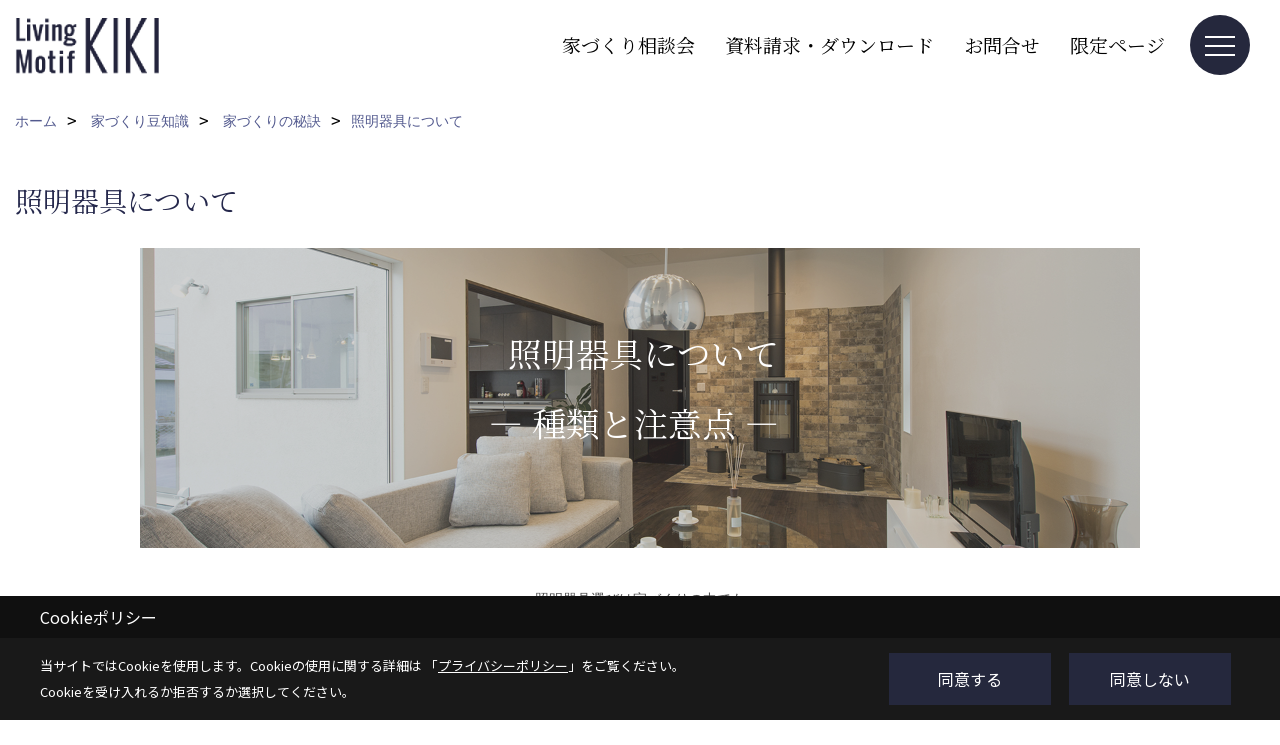

--- FILE ---
content_type: text/html; charset=UTF-8
request_url: https://www.living-motif-kiki.jp/co_navi/4b549768fd18b821983a6ed8492305cd-225.html
body_size: 14603
content:
<!DOCTYPE html>
<html lang="ja">
<head prefix="og: http://ogp.me/ns# fb: http://ogp.me/ns/fb# article: http://ogp.me/ns/article#">
<script>if(self != top){window['ga-disable-G-8ZBSXSKSDN'] = true;top.location=self.location;}</script>


<script>(function(w,d,s,l,i){w[l]=w[l]||[];w[l].push({'gtm.start':
new Date().getTime(),event:'gtm.js'});var f=d.getElementsByTagName(s)[0],
j=d.createElement(s),dl=l!='dataLayer'?'&l='+l:'';j.async=true;j.src=
'https://www.googletagmanager.com/gtm.js?id='+i+dl;f.parentNode.insertBefore(j,f);
})(window,document,'script','dataLayer','GTM-MPF7QPK');</script>

<!-- KASIKA TRACKING CODE -->
<script type="text/javascript" src="//panda.kasika.io/tag-manager/?pid=40F2D173B46B4D77CB49985570ADCEA5"></script>
<!-- KASIKA TRACKING CODE -->
<script src="https://www.pushcode.jp/dist/js/pushcode.js"></script>
<script>
if (PushCode.isSupport()) {
PushCode.init({ domainToken: '280576e049cfb1d9cd9fbaf0ae75394962e8e6f457a024e570d77c3ea8e66e62', userid: '' });
PushCode.requestPermission();
}
</script>
<meta http-equiv="Content-Type" content="text/html; charset=utf-8">
<base href="https://www.living-motif-kiki.jp/">
<title>照明器具について 三重で注文住宅を建てる亀山市の工務店  リビングモチーフキキ公式HP</title>

<meta name="viewport" content="width=device-width,initial-scale=1">
<meta http-equiv="X-UA-Compatible" content="IE=edge">
<meta http-equiv="Expires" content="14400">
<meta name="format-detection" content="telephone=no">
<meta name="keywords" content="照明器具,三重,注文住宅,亀山市,工務店,リビングモチーフキキ,LivingMotifKIKI">
<meta name="description" content="三重で注文住宅を建てるリビングモチーフキキです。昭和14年創業の地域密着工務店です。材木屋としてルーツから、地域の気候や環境に適した心地良い木造の住まい設計と多数のプラン実績からお客様のご要望に沿ったデザインのご提案を得意としています。LINEやHPのチャットで家づくりに関するご質問も受付中!安心のオンライン個別相談も可能です!新築・リフォームは、ぜひ当社にお任せください。">

<meta name="SKYPE_TOOLBAR" content="SKYPE_TOOLBAR_PARSER_COMPATIBLE">
<meta name="apple-mobile-web-app-title" content="株式会社Living Motif KIKI">
<meta property="og:type" content="article" />
<meta property="og:url" content="https://www.living-motif-kiki.jp/co_navi/4b549768fd18b821983a6ed8492305cd-225.html" />
<meta property="og:title" content="照明器具について 三重で注文住宅を建てる亀山市の工務店  リビングモチーフキキ公式HP" />
<meta property="og:description" content="三重で注文住宅を建てるリビングモチーフキキです。昭和14年創業の地域密着工務店です。材木屋としてルーツから、地域の気候や環境に適した心地良い木造の住まい設計と多数のプラン実績からお客様のご要望に沿ったデザインのご提案を得意としています。LINEやHPのチャットで家づくりに関するご質問も受付中!安心のオンライン個別相談も可能です!新築・リフォームは、ぜひ当社にお任せください。" />
<meta property="og:image" content="https://www.living-motif-kiki.jp/assets/img/amp-default.png" />
<meta property="og:site_name" content="三重で注文住宅を建てる亀山市の工務店  リビングモチーフキキ公式HP" />
<meta property="og:locale" content="ja_JP" />
<meta name="twitter:card" content="summary" />



<link rel="canonical" href="https://www.living-motif-kiki.jp/co_navi/4b549768fd18b821983a6ed8492305cd-225.html">



<link rel="stylesheet" href="css/base.css?v=202601240735">
<link rel="stylesheet" href="assets/templates/css/site_design.css?v=202601240735">

<link rel="stylesheet" href="assets/css/swiper.min.css">
<link rel="stylesheet" href="css/as_co.css?202601240735">

<link rel="preconnect" href="https://fonts.googleapis.com">
<link rel="preconnect" href="https://fonts.gstatic.com" crossorigin>
<link href="https://fonts.googleapis.com/css2?family=Noto+Serif+JP&family=Noto+Sans+JP&display=swap" rel="stylesheet">

<link rel="icon" href="https://www.living-motif-kiki.jp/favicon.ico">
<link rel="apple-touch-icon" href="https://www.living-motif-kiki.jp/assets/img/apple-touch-icon.png">

<script src="assets/js/jquery-2.2.4.min.js"></script>
<script defer>document.addEventListener('DOMContentLoaded', function(){const imagesDom = document.querySelectorAll('.rte_area img, .lazy img');imagesDom.forEach(img => {const width = img.getAttribute('width');const height = img.getAttribute('height');if (width && height) {img.style.aspectRatio = `${width} / ${height}`;}img.dataset.layzr = img.src;img.src = 'assets/img/blank.gif';});
});</script>


<script type="application/ld+json">{"@context": "http://schema.org","@type": "Organization","name": "株式会社Living Motif KIKI","url": "https://www.living-motif-kiki.jp/","logo": "https://www.living-motif-kiki.jp/./assets/article_image_save/shh20240821143801.png","image": "","address": {"@type": "PostalAddress","postalCode": "519-0142","addressCountry": "JP","addressRegion": "三重県","addressLocality": "亀山市","streetAddress": "天神1丁目2-11-1"}}</script><script type="application/ld+json">{"@context": "http://schema.org","@type": "Article","headline": "照明器具について 三重で注文住宅を建てる亀山市の工務店  リビングモチーフキキ公式HP","url": "https://www.living-motif-kiki.jp/co_navi/4b549768fd18b821983a6ed8492305cd-225.html","description": "三重で注文住宅を建てるリビングモチーフキキです。昭和14年創業の地域密着工務店です。材木屋としてルーツから、地域の気候や環境に適した心地良い木造の住まい設計と多数のプラン実績からお客様のご要望に沿ったデザインのご提案を得意としています。LINEやHPのチャットで家づくりに関するご質問も受付中!安心のオンライン個別相談も可能です!新築・リフォームは、ぜひ当社にお任せください。","author": {"@type": "Organization","name": "株式会社Living Motif KIKI"}}</script>
</head>

<body id="page83" class="wide">
<noscript><iframe src="https://www.googletagmanager.com/ns.html?id=GTM-MPF7QPK" height="0" width="0" style="display:none;visibility:hidden"></iframe></noscript>
<a id="top" name="top"></a>

<header id="mainHeader" class="wbg">
<section id="header">

<a href="https://www.living-motif-kiki.jp/" id="logo"><img src="./assets/article_image_save/shh20240821143801.png" alt="株式会社Living Motif KIKI" width="400" height="160"></a>
<div id="headBtns">
<ul class="flx">
<li class="btn01"><a class="wf1" href="https://www.living-motif-kiki.jp/co_event/2135c7984371dd3a5957f5e1d46618bd.html" id="header_menu01">家づくり相談会</a></li>
<li class="btn02"><a class="wf1" href="siryo/index.html" id="header_menu02">資料請求・ダウンロード</a></li>
<li class="btn03"><a class="wf1" href="toiawase/index.html" id="header_menu03">お問合せ</a></li>
<li class="btn04"><a class="wf1" href="co_navi/a3d455d197e63db6a2e3fb3dfde80b08-290.html" id="header_menu04">限定ページ</a></li>

</ul>
</div>
<div id="spbtn" class="spbtn bg"><div class="menu-button"><span class="tbn wbg"></span><span class="mbn wbg"></span><span class="bbn wbg"></span></div></div>
</section>

<nav id="navi">
<div class="inner">
<div class="navi">
<div id="gn1"><div class="bbc smn wf1">実例が見たい</div><ul><li><a class="bc wf1" id="menuフォトギャラリー" href="co_photo.html">・フォトギャラリー</a></li><li><a class="bc wf1" id="menu開催予定のイベント" href="co_event.html">・開催予定のイベント</a></li><li><a class="bc wf1" id="menuお客様の声" href="co_visit.html">・お客様の声</a></li><li><a class="bc wf1" id="menu過去開催イベント" href="co_event_rp.html">・過去開催イベント</a></li></ul></div><div id="gn2"><div class="bbc smn wf1">初めての方へ</div><ul><li><a class="bc wf1" id="menuはじめまして" href="co_navi/da03e2716f0813f9f29fe794339da2a1-204.html">・はじめまして</a></li><li><a class="bc wf1" id="menu家づくりの進め方" href="co_navi/55903cbe02e809f920c92d64e9768e64-279.html">・家づくりの進め方</a></li><li><a class="bc wf1" id="menu大切なお金の話" href="co_navi/26464c1d540b6f134229e9a0cff3ff6c-152.html">・大切なお金の話</a></li><li><a class="bc wf1" id="menuライフスタイルのご提案" href="co_navi/c38c41e4d90b8e697539e86cce26c1e4-103.html">・ライフスタイルのご提案</a></li><li><a class="bc wf1" id="menuLINE公式アカウント" href="co_navi/51fa3cc4c1f6066506f7a77c5d8e205b-268.html">・LINE公式アカウント</a></li><li><a class="bc wf1" id="menu限定ページご招待" href="co_navi/a3d455d197e63db6a2e3fb3dfde80b08-290.html">・限定ページご招待</a></li></ul></div><div id="gn3"><div class="bbc smn wf1">KIKIの家づくり</div><ul><li><a class="bc wf1" id="menuKIKIの家づくり12の特徴" href="co_navi/341b4c5b33ab056ae73f9247f686e77b-214.html">・KIKIの家づくり12の特徴</a></li><li><a class="bc wf1" id="menu設計" href="co_navi/43f670f8dce66237628e4ccc88b7d5c4-208.html">・設計</a></li><li><a class="bc wf1" id="menu自然素材" href="co_navi/25a95e1d3396178b3f3c106ba1eece77-184.html">・自然素材</a></li><li><a class="bc wf1" id="menuオリジナル建材家具" href="co_navi/887e12f5f2811bdd9addee1c6117d505-188.html">・オリジナル建材家具</a></li><li><a class="bc wf1" id="menu高気密高断熱" href="co_navi/2229a8c096f2225d0eb35ea2f1447fe3-209.html">・高気密高断熱</a></li><li><a class="bc wf1" id="menu耐震" href="co_navi/fb93dba5725e4f2afd22e45b20262695-213.html">・耐震</a></li><li><a class="bc wf1" id="menu第三者チェック" href="co_navi/8a936286a6b14e7842c164f1565f8699-228.html">・第三者チェック</a></li><li><a class="bc wf1" id="menu不動産" href="co_navi/cf6797a9b3fe15ff0980b5d9364402d7-231.html">・不動産</a></li><li><a class="bc wf1" id="menu一貫性" href="co_navi/57a5f3e4bc5d50336dd75ae2ac552493-232.html">・一貫性</a></li><li><a class="bc wf1" id="menu現場キレイ" href="co_navi/8b626ad8e84ead53ad6daa381f3aae42-233.html">・現場キレイ</a></li></ul></div><div id="gn4"><div class="bbc smn wf1">当社の保証・アフターについて</div><ul><li><a class="bc wf1" id="menu保証・アフターサービス" href="co_navi/0ae3562f4790abb465a69570f05e597d-195.html">・保証・アフターサービス</a></li><li><a class="bc wf1" id="menu定期点検" href="co_navi/8462357049b94e0e6d86a112e46f8a24-99.html">・定期点検</a></li><li><a class="bc wf1" id="menu一斉アフターサービス" href="co_navi/dd183937d3a5c0b1cf3d4a9f93a992b5-101.html">・一斉アフターサービス</a></li><li><a class="bc wf1" id="menu定期点検予約フォーム" href="after/index.html">・定期点検予約フォーム</a></li></ul></div><div id="gn5"><div class="bbc smn wf1">家づくり豆知識</div><ul><li><a class="bc wf1" id="menu【Q＆A】よくあるご質問" href="co_navi/bf6745f1a1bfbd170264b376e6c3c49c-21.html">・【Q＆A】よくあるご質問</a></li><li><a class="bc wf1" id="menu家づくりの秘訣" href="co_navi/cdee9419d9b08e3124d0aa0179ff4ae9-225.html">・家づくりの秘訣</a></li><li><a class="bc wf1" id="menu補助金情報" href="co_navi/61c12a21c78ce89ac1ceebcb269bde2d-255.html">・補助金情報</a></li><li><a class="bc wf1" id="menu住宅ローン・融資の流れガイド" href="co_navi/2bab97079cd3d13af7d49299319ac07f-288.html">・住宅ローン・融資の流れガイド</a></li></ul></div><div id="gn6"><div class="bbc smn wf1">会社案内</div><ul><li><a class="bc wf1" id="menu会社概要・アクセス" href="co_navi/0c59f1ec251166c4ebf2247b556f2723-18.html">・会社概要・アクセス</a></li><li><a class="bc wf1" id="menu私たちの想い" href="co_navi/8a4c5040c94bce0ccb5ef185c325f23f-266.html">・私たちの想い</a></li><li><a class="bc wf1" id="menu家づくりの流れ" href="co_navi/272939d4a296f0a0b69dcd64be0c9432-275.html">・家づくりの流れ</a></li><li><a class="bc wf1" id="menu着工～完成までの流れ" href="co_navi/68798962cb75e8ffc7f102828ed8fa6b-276.html">・着工～完成までの流れ</a></li><li><a class="bc wf1" id="menuスタッフ紹介" href="co_staff.html">・スタッフ紹介</a></li><li><a class="bc wf1" id="menuブログ" href="co_diary.html">・ブログ</a></li><li><a class="bc wf1" id="menuプライバシーポリシー" href="co_navi/c68c0326001d35fcd51a4fbce5029e2d-106.html">・プライバシーポリシー</a></li><li><a class="bc wf1" id="menu採用情報" href="co_navi/42066641d5c90dda5e8538b0cacbd5cf-281.html">・採用情報</a></li></ul></div><div id="gn7"><div class="bbc smn wf1">Line up</div><ul><li><a class="bc wf1" id="menuCASAVIVACE" href="co_navi/e079846c9dbba3c1383db38a2bb88568-14.html">・CASAVIVACE</a></li><li><a class="bc wf1" id="menu人気の「平屋」の住まい" href="co_navi/8abd6fabc74d814e0864512d456bc517-273.html">・人気の「平屋」の住まい</a></li><li><a class="bc wf1" id="menuリノベーション" href="https://www.living-motif-kiki.jp/lp3" target="_blank">・リノベーション</a></li></ul></div>
</div>

<div class="infoBox">
<div class="btn">
<ul>
<li class="btn01"><a class="wf1 wbc bg"  href="toiawase/index.html" id="btn_menu01" target="_blank">お問合せ</a></li>
<li class="btn02"><a class="wf1 wbc sbg" href="siryo/index.html" id="btn_menu02">資料請求</a></li>
<li class="btn03"><a class="wf1 wbc bg" href="co_event.html" id="btn_menu03">家づくり相談会</a></li>
</ul>
</div>
<div class="tel wf1 fwb">tel.<a href="tel:0120-090-035" id="menu_tel">0120-090-035</a></div>
<div class="info">[営業時間]　8:00～17:00<br>[定休日]　ＧＷ・夏季・年末年始</div>
<aside class="snsBox">
<ul class="flx">
<li><a href="https://www.instagram.com/living_motif_kiki/" target="_blank"><img src="./assets/article_image_save/IqF20240821105209r.png" alt="Instagram" width="30" height="30"></a></li><li><a href="https://www.youtube.com/channel/UC6xx9n07sk-m6X1tq-dusFA" target="_blank"><img src="./assets/article_image_save/ZLf20240821105217r.png" alt="YouTube" width="30" height="30"></a></li><li><a href="https://www.tiktok.com/@living_motif_kiki" target="_blank"><img src="./assets/article_image_save/Dxu20240821105224r.png" alt="TikTok" width="30" height="30"></a></li><li><a href="https://www.pinterest.jp/livingmotifkiki/" target="_blank"><img src="./assets/article_image_save/Dve20240821105230r.png" alt="Pinterest" width="30" height="30"></a></li><li><a href="https://line.me/R/ti/p/%40060ixqmf" target="_blank"><img src="./assets/article_image_save/OXH20240821105236r.png" alt="LINE" width="30" height="30"></a></li><li><a href="https://www.facebook.com/Living-Motif-KIKI-590544218025578/" target="_blank"><img src="./assets/article_image_save/nNV20240821105244r.png" alt="facebook" width="30" height="30"></a></li></ul>
</aside>

</div>
</div>
</nav>

</header>


<main id="wrapper">
<article>


<section id="contents" class="clf">

<div id="breadCrumbs" class="clearfix">
<ul itemscope itemtype="http://schema.org/BreadcrumbList">
<li itemprop="itemListElement" itemscope itemtype="http://schema.org/ListItem"><a href="https://www.living-motif-kiki.jp/" itemprop="item"><span itemprop="name">ホーム</span></a><meta itemprop="position" content="1" /></li>
<li itemprop="itemListElement" itemscope itemtype="http://schema.org/ListItem"><a href="https://www.living-motif-kiki.jp/co_navi/bf6745f1a1bfbd170264b376e6c3c49c-21.html" itemprop="item"><span itemprop="name">家づくり豆知識</span></a><meta itemprop="position" content="2" /></li>
<li itemprop="itemListElement" itemscope itemtype="http://schema.org/ListItem"><a href="https://www.living-motif-kiki.jp/co_navi/cdee9419d9b08e3124d0aa0179ff4ae9-225.html" itemprop="item"><span itemprop="name">家づくりの秘訣</span></a><meta itemprop="position" content="3" /></li><li itemprop="itemListElement" itemscope itemtype="http://schema.org/ListItem">
<a href="/co_navi/4b549768fd18b821983a6ed8492305cd-225.html" itemprop="item"><span itemprop="name">照明器具について</span></a>
<meta itemprop="position" content="4" />
</li>
</ul>
</div>

<h1 id="title" class="wf1 tbc">照明器具について</h1>

<div class="rte_area ws2">
<div style="background: url('assets/images/01navi/19_syoumeikigu/160123_19.jpg') no-repeat center center; background-size: cover;">
<div style="padding: 80px 15px; background: rgba(105,105,105,0.3);">
<div class="cent" style="text-align: center;">
<h4>&nbsp;<span style="font-size: 140%; color: #ffffff;">照明器具について</span></h4>
<h4><span style="color: #ffffff; font-size: 140%;">― 種類と注意点 ―</span>&nbsp;&nbsp;</h4>
</div>
</div>
</div>
<p>&nbsp;</p>
<p style="text-align: center;"><span style="font-size: 90%; color: rgb(74, 74, 74);">照明器具選びは家づくりの中でも</span></p>
<p style="text-align: center;"><span style="font-size: 90%; color: rgb(74, 74, 74);">大きなポイントになります。</span></p>
<p style="text-align: center;"><span style="font-size: 90%; color: rgb(74, 74, 74);">種類の豊富さゆえに、</span></p>
<p style="text-align: center;"><span style="font-size: 90%; color: rgb(74, 74, 74);"><strong>選んだものによってお部屋の印象も</strong></span></p>
<p style="text-align: center;"><span style="font-size: 90%; color: rgb(74, 74, 74);"><strong>まったく異なるものに。</strong></span></p>
<p style="text-align: center;">&nbsp;</p>
<p style="text-align: center;"><span style="font-size: 90%; color: rgb(74, 74, 74);"><strong>&rdquo;「実用性」も「デザイン面」も兼ね備えたい &rdquo;</strong></span></p>
<p style="text-align: center;"><span style="font-size: 90%; color: rgb(74, 74, 74);"><strong> </strong>もちろん皆さんそうだと思います。</span></p>
<p style="text-align: center;"><span style="font-size: 90%; color: rgb(74, 74, 74);">お客様の中でも特に悩みが多くなる部分です。</span></p>
<p>&nbsp;</p>
<h4 style="border-width: 0px 0px 0px 7px; border-color: #303960; border-style: solid; padding: 15px 10px; margin: 0px 0px 10px 0px; background: #F5F5F5;"><span style="font-size: 90%;">照明の色について</span></h4>
<p>&nbsp;</p>
<p style="text-align: center;"><span style="font-size: 90%; color: rgb(74, 74, 74);">代表的なものとして</span></p>
<p style="text-align: center;"><span style="font-size: 90%; color: rgb(74, 74, 74);">「電球色」「昼白色」「昼光色」</span></p>
<p style="text-align: center;"><span style="font-size: 90%; color: rgb(74, 74, 74);">の３種類があります。</span></p>
<div>&nbsp;</div>
<p><img style="display: block; margin-left: auto; margin-right: auto;" src="assets/images/01navi/19_syoumeikigu/syoumei.png" alt="" width="800" height="500"></p>
<p>&nbsp;</p>
<p style="text-align: center;"><span style="font-size: 90%; color: rgb(53, 152, 219);"><strong>電球色</strong></span></p>
<p style="text-align: center;"><span style="font-size: 90%; color: rgb(74, 74, 74);">オレンジ色の温かみのある色です。</span></p>
<p style="text-align: center;"><span style="font-size: 90%; color: rgb(74, 74, 74);">比較的明るさを抑えた落ち着きのある色、</span></p>
<p style="text-align: center;"><span style="font-size: 90%; color: rgb(74, 74, 74);"><strong>リラックスする空間向き</strong>です<strong>。</strong></span></p>
<div style="text-align: center;">&nbsp;</div>
<div style="border-radius: 1px; border: 4px dotted rgb(255, 182, 193); font-size: 100%; padding: 20px; text-align: center;"><strong>オススメ</strong>：<strong><span style="color: #bd2a2e;">リビング・ダイニング・和室・寝室・トイレ・お風呂 など</span></strong></div>
<p style="text-align: center;">&nbsp;</p>
<p style="text-align: center;"><span style="color: rgb(53, 152, 219); font-size: 90%;"><strong>昼白色</strong></span></p>
<p style="text-align: center;"><span style="font-size: 90%; color: rgb(74, 74, 74);">太陽の明るさに最も近く、<strong>自然な色</strong>です。</span></p>
<p style="text-align: center;"><span style="font-size: 90%; color: rgb(74, 74, 74);">自然な明るさの為、どんな部屋にもマッチ。</span></p>
<p style="text-align: center;"><span style="font-size: 90%; color: rgb(74, 74, 74);">お化粧などをする部屋は</span></p>
<p style="text-align: center;"><span style="font-size: 90%; color: rgb(74, 74, 74);">この昼白色が一番オススメです。</span></p>
<p style="text-align: center;">&nbsp;</p>
<div style="border-radius: 1px; border: 4px dotted rgb(255, 182, 193); font-size: 100%; padding: 20px; text-align: center;"><strong>オススメ</strong>：<span style="color: #bd2a2e; font-size: 100%;"><strong>どんな部屋でも〇、特に&rarr;キッチン、化粧室、洋室、洋服を見る部屋や子供部屋 など</strong></span><span style="font-size: 100%;">&nbsp;</span></div>
<p>&nbsp;</p>
<p style="text-align: center;"><span style="font-size: 90%; color: rgb(53, 152, 219);"><strong>&nbsp;昼光色</strong></span></p>
<p style="text-align: center;"><span style="font-size: 90%; color: rgb(74, 74, 74);">他の色に比べて</span></p>
<p style="text-align: center;"><span style="font-size: 90%; color: rgb(74, 74, 74);">少し<strong>青みがかった一番明るい色</strong>です。</span></p>
<p style="text-align: center;"><span style="font-size: 90%; color: rgb(74, 74, 74);">すっきりとした青みがかった光は</span></p>
<p style="text-align: center;"><span style="font-size: 90%; color: rgb(74, 74, 74);">細かい部分や文字がよく見えるため、</span></p>
<p style="text-align: center;"><span style="font-size: 90%; color: rgb(74, 74, 74);">作業スペースなどに向いています。</span></p>
<div style="text-align: center;">&nbsp;</div>
<div style="border-radius: 1px; border: 4px dotted rgb(255, 182, 193); font-size: 100%; padding: 20px; text-align: center;"><strong>オススメ</strong>：<span style="color: #bd2a2e;"><strong>オフィスや書斎、クローゼットなど</strong><span style="font-size: 100%;">&nbsp;</span></span></div>
<p>&nbsp;</p>
<p>&nbsp;</p>
<hr>
<p>&nbsp;</p>
<h4 style="border-width: 0px 0px 0px 7px; border-color: #303960; border-style: solid; padding: 15px 10px; margin: 0px 0px 10px 0px; background: #F5F5F5;"><span style="font-size: 90%;">照明器具の種類や特徴</span></h4>
<p>&nbsp;</p>
<p style="text-align: center;"><span style="font-size: 90%;">照明にはたくさんの種類がありますが、</span></p>
<p style="text-align: center;"><span style="font-size: 90%;"><strong><span style="background-color: #faebf0;">代表的なもの</span>をいくつかご紹介</strong>します。</span></p>
<p>&nbsp;<img style="display: block; margin-left: auto; margin-right: auto;" src="assets/images/01navi/19_syoumeikigu/syoumei_setumei4.png" width="528" height="400"></p>
<p>&nbsp;</p>
<h4 style="padding: 0.5em 1.5em; margin: 1em 0; background-color: #303960; color: #000000;"><span style="color: #ffffff;">ダウンライト</span></h4>
<p style="text-align: center;"><span style="font-size: 90%; color: rgb(74, 74, 74);">天井に埋め込んで取り付ける照明器具のうち、</span></p>
<p style="text-align: center;"><span style="font-size: 90%; color: rgb(74, 74, 74);">小型のもの。</span></p>
<p style="text-align: center;"><span style="font-size: 90%; color: rgb(74, 74, 74);">天井に埋め込んで設置するため、</span></p>
<p style="text-align: center;"><span style="font-size: 90%; color: rgb(74, 74, 74);">天井面をすっきり見せることができ、</span></p>
<p style="text-align: center;"><span style="font-size: 90%; color: rgb(74, 74, 74);">お部屋をおしゃれに演出できるため</span></p>
<p style="text-align: center;"><span style="font-size: 90%; color: rgb(74, 74, 74);">一般住宅でも人気の照明器具です。</span></p>
<p style="text-align: center;"><span style="font-size: 90%; color: rgb(74, 74, 74);"> また、ほこりがたまりづらく</span></p>
<p style="text-align: center;"><span style="font-size: 90%; color: rgb(74, 74, 74);">ほとんど掃除が必要ないのも特徴です。</span></p>
<p>&nbsp;<img style="display: block; margin-left: auto; margin-right: auto;" src="assets/images/01navi/19_syoumeikigu/syoumei013.png" alt="ダウンライト" width="400" height="400"></p>
<p>&nbsp;&nbsp;&nbsp;</p>
<h4 style="padding: 0.5em 1.5em; margin: 1em 0; background-color: #303960; color: #000000;"><span style="color: #ffffff;">ブラケットライト</span></h4>
<p style="text-align: center;"><span style="font-size: 90%; color: rgb(74, 74, 74);">壁面に取り付けられている壁付照明器具。</span></p>
<p style="text-align: center;"><span style="font-size: 90%; color: rgb(74, 74, 74);"> 用途としては壁付けの照明なので</span></p>
<p style="text-align: center;"><span style="font-size: 90%; color: rgb(74, 74, 74);">リビングや吹き抜けの補助照明が必要な空間や</span></p>
<p style="text-align: center;"><span style="font-size: 90%; color: rgb(74, 74, 74);">廊下、階段、玄関ドア付近、勝手口等</span></p>
<p style="text-align: center;"><span style="font-size: 90%; color: rgb(74, 74, 74);">用いられることが多い。</span></p>
<p style="text-align: center;"><span style="font-size: 90%; color: rgb(74, 74, 74);">個性的でアンティークな演出もでき、</span></p>
<p style="text-align: center;"><span style="font-size: 90%; color: rgb(74, 74, 74);">店舗照明にも使われます。</span></p>
<p>&nbsp;</p>
<table class="column col3" border="0" width="100%" cellspacing="0" cellpadding="0">
<tbody>
<tr>
<td class="pd20">
<p><img class="retract" src="assets/images/01navi/19_syoumeikigu/syoumei04.png" alt="ブラケットライト" width="400" height="400"></p>
</td>
<td class="pd20">
<p><img class="retract" src="assets/images/01navi/19_syoumeikigu/syoumei05.png" alt="ブラケットライト" width="400" height="400"></p>
</td>
<td class="pd20">
<p><img class="retract" src="assets/images/01navi/19_syoumeikigu/syoumei06.png" alt="ブラケットライト" width="400" height="400"></p>
</td>
</tr>
</tbody>
</table>
<p>&nbsp;</p>
<p>&nbsp;</p>
<h4 style="padding: 0.5em 1.5em; margin: 1em 0; background-color: #303960; color: #000000;"><span style="color: #ffffff;">ペンダントライト</span></h4>
<p style="text-align: center;"><span style="font-size: 90%; color: rgb(74, 74, 74);">天井から吊り下げて</span></p>
<p style="text-align: center;"><span style="font-size: 90%; color: rgb(74, 74, 74);">テーブルや部屋を照らす照明器具です。 </span></p>
<p style="text-align: center;"><span style="font-size: 90%; color: rgb(74, 74, 74);">リビングなどの居室には、</span></p>
<p style="text-align: center;"><span style="font-size: 90%; color: rgb(74, 74, 74);">空間を1灯で照らすために大きなサイズのものを。 </span></p>
<p style="text-align: center;">&nbsp;</p>
<p style="text-align: center;"><span style="font-size: 90%; color: rgb(74, 74, 74);">このとき、部屋全体隅々まで照らす明るいものではなく、</span></p>
<p style="text-align: center;"><span style="font-size: 90%; color: rgb(74, 74, 74);">明るさは少し控えめに、</span></p>
<p style="text-align: center;"><span style="font-size: 90%; color: rgb(74, 74, 74);">テーブルスタンドやフロアースタンドなどと共に</span></p>
<p style="text-align: center;"><span style="font-size: 90%; color: rgb(74, 74, 74);">「一室多灯」のくつろぎの空間演出がオススメ。</span></p>
<p>&nbsp;</p>
<table class="column col3" border="0" width="100%" cellspacing="0" cellpadding="0">
<tbody>
<tr>
<td class="pd20">
<p><img class="retract" src="assets/images/01navi/19_syoumeikigu/syoumei01.png" alt="ペンダントライト" width="400" height="400"></p>
</td>
<td class="pd20">
<p><img class="retract" src="assets/images/01navi/19_syoumeikigu/syoumei02.png" alt="ペンダントライト" width="400" height="923"></p>
</td>
<td class="pd20">
<p><img class="retract" src="assets/images/01navi/19_syoumeikigu/syoumei03.png" alt="ペンダントライト" width="400" height="400"></p>
</td>
</tr>
</tbody>
</table>
<p>&nbsp;</p>
<p>&nbsp;</p>
<h4 style="padding: 0.5em 1.5em; margin: 1em 0; background-color: #303960; color: #000000;"><span style="color: #ffffff;">スポットライト</span></h4>
<p style="text-align: center;"><span style="font-size: 90%; color: rgb(74, 74, 74);">光の方向や角度を変えることができ、</span></p>
<p style="text-align: center;"><span style="font-size: 90%; color: rgb(74, 74, 74);">照らしたい部分をより明るく照らすことが出来ます。</span></p>
<div>&nbsp;</div>
<p><img style="display: block; margin-left: auto; margin-right: auto;" src="assets/images/01navi/19_syoumeikigu/syoumei014.png" alt="スポットライト" width="400" height="400"></p>
<div>&nbsp;</div>
<p>&nbsp;&nbsp;&nbsp;</p>
<h4 style="padding: 0.5em 1.5em; margin: 1em 0; background-color: #303960; color: #000000;"><span style="color: #ffffff;">その他の照明</span></h4>
<table class="column col3" border="0" width="100%" cellspacing="0" cellpadding="0">
<tbody>
<tr>
<td class="pd20">
<p><img class="retract" src="assets/images/01navi/19_syoumeikigu/syoumei015.png" alt="画像" width="400" height="400"></p>
<p><span style="font-size: 90%;"><strong>シャンデリア</strong></span></p>
<p><span style="font-size: 90%; color: rgb(74, 74, 74);">天井から吊るす2灯以上の装飾照明のことです。存在感があり、一つあるだけでお部屋の雰囲気がガラリと変わります。</span></p>
</td>
<td class="pd20">
<p><img class="retract" src="assets/images/01navi/19_syoumeikigu/syoumei016.png" alt="画像" width="400" height="400"></p>
<p><span style="font-size: 90%;"><strong>エクステリアライト</strong></span></p>
<p><span style="font-size: 90%; color: rgb(74, 74, 74);">屋外照明全般の照明器具です。門扉まわり、玄関まわり、玄関までのアプローチ、庭、テラスなど、建物の外観を引き立てるほかに防犯面でのメリットもあります。</span></p>
</td>
<td class="pd20">
<p><img class="retract" src="assets/images/01navi/19_syoumeikigu/syoumei012.png" alt="画像" width="400" height="400"></p>
<p><span style="font-size: 90%;"><strong>シーリングライト</strong></span></p>
<p><span style="font-size: 90%; color: rgb(74, 74, 74);">リビングの広い空間に使われるのが一般的な照明器具です。最近ではデザインも豊富で、いろんな種類があります。</span></p>
</td>
</tr>
</tbody>
</table>
<p>&nbsp;</p>
<p>&nbsp;&nbsp;</p>
<h4 style="padding: 0.5em 1.5em; margin: 1em 0; background-color: #303960; color: #000000;"><span style="color: #ffffff;">シーリングファン</span></h4>
<p style="text-align: center;"><span style="font-size: 90%; color: rgb(74, 74, 74);">上方に溜まりやすい暖かい空気と</span></p>
<p style="text-align: center;"><span style="font-size: 90%; color: rgb(74, 74, 74);">下方に溜まりやすい冷たい空気を</span></p>
<p style="text-align: center;"><span style="font-size: 90%; color: rgb(74, 74, 74);">循環させることで冷暖房の効率を上げて</span></p>
<p style="text-align: center;"><span style="font-size: 90%; color: rgb(74, 74, 74);">節電することができます。</span></p>
<p>&nbsp;</p>
<table class="column col3" border="0" width="100%" cellspacing="0" cellpadding="0">
<tbody>
<tr>
<td class="pd20">
<p><img class="retract" src="assets/images/01navi/19_syoumeikigu/syoumei011.png" alt="シーリングファン" width="400" height="400"></p>
</td>
<td class="pd20">
<p><img class="retract" src="assets/images/01navi/19_syoumeikigu/syoumei08.png" alt="シーリングファン" width="400" height="400"></p>
</td>
</tr>
</tbody>
</table>
<p>&nbsp;</p>
<div>&nbsp;</div>
<p style="text-align: center;"><span style="font-size: 90%; color: rgb(74, 74, 74);">吹き抜けのあるお宅では</span></p>
<p style="text-align: center;"><span style="font-size: 90%; color: rgb(74, 74, 74);"><strong>シーリングファンの設置が必須</strong>となります。</span></p>
<p style="text-align: center;">&nbsp;</p>
<p style="text-align: center;"><span style="font-size: 90%; color: rgb(74, 74, 74);">エアコン利用時は出来るだけ通年でご使用下さい。</span></p>
<p style="text-align: center;"><span style="font-size: 90%; color: rgb(74, 74, 74);">また、吹き抜けのあるお宅では</span></p>
<p style="text-align: center;"><span style="font-size: 90%; color: rgb(74, 74, 74);">天井が一般的な高さにありませんので</span></p>
<p style="text-align: center;"><span style="font-size: 90%; color: rgb(74, 74, 74);">照明計画に制限が出ます。</span></p>
<p style="text-align: center;">&nbsp;</p>
<p style="text-align: center;"><span style="font-size: 90%; color: rgb(74, 74, 74);">吹き抜け天井に高所用ダウンライトを</span></p>
<p style="text-align: center;"><span style="font-size: 90%; color: rgb(74, 74, 74);">施工させて頂いた場合、</span></p>
<p style="text-align: center;"><span style="font-size: 90%; color: rgb(74, 74, 74);">ダウンライトの交換に都度足場が必要になります。</span></p>
<p style="text-align: center;">&nbsp;</p>
<p style="text-align: center;"><span style="font-size: 90%; color: rgb(74, 74, 74);">見落としがちなところでは、</span></p>
<p style="text-align: center;"><span style="font-size: 90%; color: rgb(74, 74, 74);"><strong>収納内部の照明</strong>です。</span></p>
<p style="text-align: center;"><span style="font-size: 90%; color: rgb(74, 74, 74);">今までに収納内が暗いと感じたことがある方は、</span></p>
<p style="text-align: center;"><span style="font-size: 90%; color: rgb(74, 74, 74);">収納内にも照明を設置を</span></p>
<p style="text-align: center;"><span style="font-size: 90%; color: rgb(74, 74, 74);">検討すると良いかもしれません。</span></p>
<p>&nbsp;</p>
<h4 style="border-width: 0px 0px 0px 7px; border-color: #303960; border-style: solid; padding: 15px 10px; margin: 0px 0px 10px 0px; background: #F5F5F5;"><span style="font-size: 90%;">人気の高い間接照明について</span></h4>
<p>&nbsp;</p>
<p style="text-align: center;"><span style="font-size: 90%; color: rgb(74, 74, 74);">お洒落な空間作りに、</span></p>
<p style="text-align: center;"><span style="font-size: 90%; color: rgb(74, 74, 74);">間接照明はとても有効な面もあります。</span></p>
<p style="text-align: center;"><span style="font-size: 90%; color: rgb(74, 74, 74);">が、もちろん気を付ける点もあります。</span></p>
<div>&nbsp;&nbsp;</div>
<div>
<table class="column col2" border="0" width="100%" cellspacing="0" cellpadding="0">
<tbody>
<tr>
<td class="pd20">
<p style="text-align: center;"><span style="color: #000080; font-size: 110%;"><strong>メリット</strong></span></p>
<p><span style="font-size: 90%; color: rgb(74, 74, 74);">・光の色や強弱の変化でドラマティックでおしゃれな空間を作ることができる</span></p>
<p><span style="font-size: 90%; color: rgb(74, 74, 74);">・部屋全体を柔らかい光で均一に照らす</span></p>
<p><span style="font-size: 90%; color: rgb(74, 74, 74);">・光源が直接見えないので、不快なまぶしさが無く、リラックスできる</span></p>
</td>
<td class="pd20">
<p style="text-align: center;"><span style="font-size: 110%; color: #bd2a2e;"><strong>デメリット</strong></span></p>
<p><span style="font-size: 90%; color: rgb(74, 74, 74);">・照明器具の種類によっては、部屋全体が明るくならないため、照明器具の数が増えてしまう</span></p>
<p><span style="font-size: 90%; color: rgb(74, 74, 74);">・建築的に加工が必要なことが多く、費用が発生する(天井を折り下げる方法をとる場合、天井高にも注意が必要)</span></p>
<p><span style="font-size: 90%; color: rgb(74, 74, 74);">・勉強したり読書するには手元照明などが必要</span></p>
</td>
</tr>
</tbody>
</table>
<p>&nbsp;</p>
</div>
<div>&nbsp;&nbsp;</div>
<blockquote>
<p><span style="font-size: 90%;"><strong>光のグラデーションを楽しむなど、間接照明の良い点もたくさんありますが、費用面・出来上がりイメージの具体化(映り込みに注意するなど)などは同時にしっかりと考えていく必要があります。</strong></span></p>
</blockquote>
<p>&nbsp;</p>
<p style="text-align: center;"><span style="font-size: 90%; color: rgb(74, 74, 74);">&nbsp;よくある<strong>失敗例</strong>として挙げられるのが、</span></p>
<p style="text-align: center;">&nbsp;</p>
<p style="text-align: center;"><span style="font-size: 90%; color: rgb(74, 74, 74);">・光源(照明)が見えてしまっている</span></p>
<p style="text-align: center;"><span style="font-size: 90%; color: rgb(74, 74, 74);">・エアコンなど照らさなくて良いものを照らしている</span></p>
<p style="text-align: center;"><span style="font-size: 90%; color: rgb(74, 74, 74);">・映り込みがコントロール出来ていない</span></p>
<p style="text-align: center;">&nbsp;</p>
<p style="text-align: center;"><span style="font-size: 90%; color: rgb(74, 74, 74);">このあたりもよく話し合いながら</span></p>
<p style="text-align: center;"><span style="font-size: 90%; color: rgb(74, 74, 74);">決定していきましょう。</span></p>
<p>&nbsp;</p>
<table class="column col3" border="0" width="100%" cellspacing="0" cellpadding="0">
<tbody>
<tr>
<td class="pd20">
<p><img class="retract" src="assets/images/01navi/19_syoumeikigu/syoumei07.png" alt="間接照明" width="400" height="400"></p>
</td>
<td class="pd20">
<p><img class="retract" src="assets/images/01navi/19_syoumeikigu/syoumei09.png" alt="間接照明" width="400" height="400"></p>
</td>
<td class="pd20">
<p><img class="retract" src="assets/images/01navi/19_syoumeikigu/syoumei010.png" alt="間接照明" width="400" height="400"></p>
</td>
</tr>
</tbody>
</table>
<p>&nbsp;</p>
<p style="text-align: center;"><span style="font-size: 90%; color: rgb(74, 74, 74);">ご希望頂くことの多い間接照明ですが、</span></p>
<p style="text-align: center;"><span style="font-size: 90%; color: rgb(74, 74, 74);"><strong>間接照明に拘りすぎてしまうと</strong></span></p>
<p style="text-align: center;"><span style="font-size: 90%; color: rgb(74, 74, 74);"><strong>コストも上がり過ぎてしまう点</strong>、</span></p>
<p style="text-align: center;"><span style="font-size: 90%; color: rgb(74, 74, 74);">また<strong>疲れやすい家になる可能性もあります</strong>ので</span></p>
<p style="text-align: center;"><span style="font-size: 90%; color: rgb(74, 74, 74);"><strong>適材適所がベスト</strong>と思います。</span></p>
<p>&nbsp;</p>
<hr>
<p>&nbsp;</p>
<blockquote>
<p style="text-align: center;"><span style="font-size: 90%; color: rgb(74, 74, 74);">それぞれの「空間をどのように表現したいか」</span></p>
<p style="text-align: center;"><span style="font-size: 90%; color: rgb(74, 74, 74);">といったところを詰めていかなくてはなりません。</span></p>
<p style="text-align: center;"><span style="font-size: 90%; color: rgb(74, 74, 74);"><strong>快適な空間作り</strong>のために、</span></p>
<p style="text-align: center;"><span style="font-size: 90%; color: rgb(74, 74, 74);">しっかり考えていきましょう。</span></p>
<p style="text-align: center;"><span style="font-size: 90%; color: rgb(74, 74, 74);">当社でも過去に多数の実績がありますので、</span></p>
<p style="text-align: center;"><span style="font-size: 90%; color: rgb(74, 74, 74);">お気軽にご相談ください。</span></p>
</blockquote>
<div style="text-align: center;">&nbsp;</div>
<div style="text-align: center;">&nbsp;</div>
<div style="text-align: center;"><span style="font-size: 17.6px;"><a class="linkBtn" href="toiawase/index.html"><strong>お問い合わせはこちら</strong></a></span></div>
<div style="text-align: center;">&nbsp;</div>
<div style="text-align: center;">&nbsp;</div>
<div style="text-align: center;"><span style="font-size: 120%;"><a class="linkBtn" href="co_navi/bf6745f1a1bfbd170264b376e6c3c49c-21.html">Q&amp;A</a></span></div>
<div>&nbsp;</div>
<div>&nbsp;</div>

</div>
<aside id="article_list" class="bg4">
<h2 class="tbc">家づくり豆知識｜家づくりの秘訣</h2>
<ul><li class="wbg"><a href="co_navi/cdee9419d9b08e3124d0aa0179ff4ae9-225.html">家づくりの秘訣</a></li>
<li class="wbg"><a href="co_navi/485d00bb28cf7d80f748d4a8d0005e96-225.html">リビングモチーフキキについて</a></li>
<li class="wbg"><a href="co_navi/738e1529ce3d6d8838655866ca0e5795-225.html">建築会社の選び方</a></li>
<li class="wbg"><a href="co_navi/d20fac2f3f500a3662840a925da325fc-225.html">失敗しない土地の探し方</a></li>
<li class="wbg"><a href="co_navi/736c5ecffdab73ef9fe5e21ed135ae04-225.html">資金計画の立て方</a></li>
<li class="wbg"><a href="co_navi/fe1f8eca4f4cfeb7d77ba19006f19324-225.html">理想のキッチン</a></li>
<li class="wbg"><a href="co_navi/cfc11fd412de336ae7c6453757e9df53-225.html">家づくりの収納ポイント</a></li>
<li class="wbg"><a href="co_navi/9373e9a394af8fee96aa2a6f015cd3c0-225.html">ペットと暮らす家</a></li>
<li class="wbg"><a href="co_navi/4b549768fd18b821983a6ed8492305cd-225.html">照明器具について</a></li>
<li class="wbg"><a href="co_navi/36b37778bc312dbdb670fc29cfcba35d-225.html">収納を考えた家づくり</a></li>
</ul>
</aside>
<aside id="bottomMenu" disp">
<h2 class="wf1 bc bdb solid lbl">家づくり豆知識</h2>
<nav>
<ul class="flx wrap">
<li><a class="wf1" href="co_navi/bf6745f1a1bfbd170264b376e6c3c49c-21.html">【Q＆A】よくあるご質問 (168)</a></li>
<li class="hover"><a class="wf1" href="co_navi/cdee9419d9b08e3124d0aa0179ff4ae9-225.html">家づくりの秘訣 (10)</a></li>
<li><a class="wf1" href="co_navi/61c12a21c78ce89ac1ceebcb269bde2d-255.html">補助金情報 (4)</a></li>
<li><a class="wf1" href="co_navi/2bab97079cd3d13af7d49299319ac07f-288.html">住宅ローン・融資の流れガイド</a></li>
</ul>
</nav>
</aside>




</section>
</article>
</main>

<footer class="wbg">

<section id="companyInfo" class="inner">
<aside class="snsBox">
<ul class="flx">
<li><a href="https://www.instagram.com/living_motif_kiki/" target="_blank"><img src="./assets/article_image_save/IqF20240821105209r.png" alt="Instagram" width="30" height="30"></a></li><li><a href="https://www.youtube.com/channel/UC6xx9n07sk-m6X1tq-dusFA" target="_blank"><img src="./assets/article_image_save/ZLf20240821105217r.png" alt="YouTube" width="30" height="30"></a></li><li><a href="https://www.tiktok.com/@living_motif_kiki" target="_blank"><img src="./assets/article_image_save/Dxu20240821105224r.png" alt="TikTok" width="30" height="30"></a></li><li><a href="https://www.pinterest.jp/livingmotifkiki/" target="_blank"><img src="./assets/article_image_save/Dve20240821105230r.png" alt="Pinterest" width="30" height="30"></a></li><li><a href="https://line.me/R/ti/p/%40060ixqmf" target="_blank"><img src="./assets/article_image_save/OXH20240821105236r.png" alt="LINE" width="30" height="30"></a></li><li><a href="https://www.facebook.com/Living-Motif-KIKI-590544218025578/" target="_blank"><img src="./assets/article_image_save/nNV20240821105244r.png" alt="facebook" width="30" height="30"></a></li></ul>
</aside>


<p>
株式会社Living Motif KIKI<br>
〒519-0142　<br class="sp">
三重県亀山市天神1丁目2-11-1　<a href="https://www.google.com/maps/place/Living+Motif+KIKI/@34.846159,136.455098,16z/data=!4m6!3m5!1s0x6003f56048b709cb:0x85bb4095fbecea40!8m2!3d34.846159!4d136.4550984!16s%2Fg%2F1tpprxld?hl=ja&entry=ttu&g_ep=EgoyMDI0MDkwOC4wIKXMDSoASAFQAw%3D%3D" target="_blank" class="pt">地図</a>　<br class="tb">
TEL：<a href="tel:0120-090-035" id="footer_freedial1">0120-090-035</a> / <a href="tel:0595-83-0700" id="footer_tel1">0595-83-0700</a>　<br class="sp">
FAX：0595-82-8540<br>
＜営業時間＞8:00～17:00　<br class="sp">
＜定休日＞ＧＷ・夏季・年末年始
</p>















<div class="otherLink"><a href="sitemap.html" id="footer_sitemap" class="arrow">サイトマップ</a></div>

</section>
<section id="copyBox" class="sbg wbc"><div class="inner">Copyright (c) 株式会社Living Motif KIKI. All Rights Reserved.<br><span class="separator"> | </span>Produced by <a class="wbc" href="https://www.goddess-c.com/" target="_blank">ゴデスクリエイト</a></div></section>
<section id="footer_link" class="wbg">
<div class="inner clf">
<div class="telInfo">
<div class="fd01">
<div class="telicon"><svg version="1.1" xmlns="http://www.w3.org/2000/svg" xmlns:xlink="http://www.w3.org/1999/xlink" x="0px" y="0px" width="30px" height="30px" viewBox="0 0 30 30" enable-background="new 0 0 30 30" xml:space="preserve"><path d="M8.857,10.908c1.502-0.795,3.582-1.542,6.146-1.542c2.584,0,4.638,0.751,6.142,1.542c1.439-0.761,3.854-1.486,5.853-1.533V7.003H3v2.372C4.999,9.399,7.398,10.133,8.857,10.908z"/><path d="M19.291,13.746l-0.049,0.037c-0.751,0.605-1.194,1.601-1.194,2.658c0,0.872,0.313,1.694,0.901,2.309c0.594,0.621,1.371,0.96,2.204,0.96c0.826,0,1.604-0.339,2.187-0.96c0.593-0.614,0.915-1.437,0.915-2.309c0-1.057-0.445-2.052-1.196-2.658l-0.05-0.037l-0.037-0.045c-0.014-0.014-0.67-0.641-1.816-1.32c-1.146,0.68-1.808,1.308-1.812,1.32L19.291,13.746z"/><path d="M7.021,13.746L6.97,13.783c-0.751,0.605-1.195,1.601-1.195,2.658c0,0.872,0.318,1.694,0.906,2.309c0.586,0.621,1.37,0.96,2.195,0.96c0.834,0,1.61-0.339,2.195-0.96c0.591-0.614,0.912-1.437,0.912-2.309c0-1.057-0.448-2.052-1.197-2.658l-0.049-0.037l-0.036-0.045c-0.014-0.014-0.678-0.641-1.823-1.32c-1.143,0.68-1.797,1.308-1.813,1.32L7.021,13.746z"/><path d="M22.454,11.695c0.863,0.593,1.342,1.063,1.342,1.063c1.047,0.847,1.684,2.195,1.684,3.685c0,2.521-1.94,4.561-4.326,4.561c-2.396,0-4.332-2.04-4.332-4.561c0-1.484,0.635-2.838,1.675-3.685c0,0,0.479-0.47,1.35-1.054c-1.268-0.579-2.883-1.047-4.831-1.052c-1.859,0.005-3.591,0.492-4.825,1.052c0.868,0.584,1.339,1.054,1.339,1.054c1.05,0.847,1.68,2.195,1.68,3.685c0,2.521-1.935,4.561-4.33,4.561c-2.388,0-4.327-2.04-4.327-4.561c0-1.484,0.636-2.838,1.679-3.685c0,0,0.464-0.47,1.334-1.063c-1.235-0.552-2.559-1.012-4.559-1.031v12.333H27V10.67C24.999,10.704,23.66,11.153,22.454,11.695z"/></svg>
</div>
<span class="tlb wf1">0120-090-035</span>
</div>
<div class="fd02 bc2 wf1">受付／8:00～17:00　定休日／ＧＷ・夏季・年末年始</div>
</div>
<ul>
<li class="fe"><a class="wf1 wbc bg" href="co_event.html" id="footer_menu01">イベント</a></li>
<li class="fs"><a class="wf1 wbc bg" href="siryo/index.html" id="footer_menu02">資料請求</a></li>
<li class="fc"><a class="wf1 wbc bg" href="toiawase/index.html" id="footer_menu03">お問合せ</a></li>

<li id="f_tel"><a class="wf1 wbc bg" href="tel:0120-090-035" id="footer_tel_button">電話</a></li>
</ul>
</div>
</section>

</footer>





<div id="pageTop"><a href="#top" id="page_top"><?xml version="1.0" encoding="utf-8"?>
<!-- Generator: Adobe Illustrator 16.0.0, SVG Export Plug-In . SVG Version: 6.00 Build 0)  -->
<!DOCTYPE svg PUBLIC "-//W3C//DTD SVG 1.1//EN" "http://www.w3.org/Graphics/SVG/1.1/DTD/svg11.dtd">
<svg version="1.1" id="pagetop" xmlns="http://www.w3.org/2000/svg" xmlns:xlink="http://www.w3.org/1999/xlink" x="0px" y="0px" width="60px" height="60px" viewBox="0 0 60 60" enable-background="new 0 0 60 60" xml:space="preserve">
<circle id="bg" opacity="0.5" cx="30" cy="30" r="30"/>
<g id="arrow">
<rect x="18" y="21" fill="#FFFFFF" width="24" height="2"/>
<polyline fill="none" stroke="#FFFFFF" stroke-width="2" stroke-linecap="round" stroke-linejoin="round" stroke-miterlimit="10" points="41,38 30,27 19,38 "/>
</g>
</svg>
</a></div>
<aside id="ckb" class="wf2 wbg"><div class="ckb-header"><h3 class="wbc">Cookieポリシー</h3></div><div class="ckb-content"><div class="inner"><div class="cp-text wbc">当サイトではCookieを使用します。<br class="sp">Cookieの使用に関する詳細は 「<a class="wbc" href="co_navi/c68c0326001d35fcd51a4fbce5029e2d-106.html" target="_blank">プライバシーポリシー</a>」をご覧ください。<br>Cookieを受け入れるか拒否するか選択してください。</div><div class="cp-consent"><div class="cp-agree bg wbc">同意する</div><div class="cp-reject bg wbc">同意しない</div></div></div></div></aside>

<script src="assets/js/swiper-bundle.min.js"></script>

<script src="assets/js/layzr.min.js" defer></script>
<script src="assets/js/lightbox-2.6.min.js"></script>
<script src="assets/js/pager.js"></script>
<script async>
window.onload = function() {
var layzr = new Layzr({container: null,attr: 'data-layzr',retinaAttr: 'data-layzr-retina',bgAttr: 'data-layzr-bg',hiddenAttr: 'data-layzr-hidden',threshold: 0,callback: null});
$('link[rel="subresource"]').attr('rel', 'stylesheet');

}

$(function(){
var topBtn=$('#pageTop');
topBtn.hide();
if($('#footer_link').length){var fmn=$('#footer_link');fmn.hide();}
$(window).scroll(function(){if($(this).scrollTop()> 100){
topBtn.fadeIn();
if($('#footer_link').length){fmn.fadeIn();}
}else{
topBtn.fadeOut();
if($('#footer_link').length){fmn.fadeOut();}
};
});
topBtn.click(function(){$('body,html').animate({scrollTop: 0},1000);return false;});

var obj=$('#iframe');
obj.on('load',function(){var off=$('body').offset();$('body,html').animate({scrollTop: off.top,scrollLeft: off.left},0);});
});


$(".menu-button").click(function(){
var hdh = document.getElementById("header").offsetHeight;
$(this).toggleClass("active");
$("#navi").slideToggle("500");
$("#navi").css("top", hdh + "px");
$("#navi").css("max-height","calc(100svh - " + hdh + "px)");
});


$(function(){resizeWindow();});
window.addEventListener('resize', resizeWindow);

function resizeWindow(){
var hh = document.getElementById("mainHeader").offsetHeight;
var wrap = document.getElementById("wrapper");
var wide = document.getElementById("wide");

if(document.getElementById("mainBox") == null){wrap.style.paddingTop = hh + "px";}


}

$(window).on('load', function() {const headerHeight = $('header').outerHeight();const url = $(location).attr('href');if (url.indexOf("#") != -1) {const anchor = url.split("#"),targetId = anchor[anchor.length - 1];const target = $('#' + targetId);if (target.length) {const position = Math.floor(target.offset().top) - headerHeight;$("html, body").animate({ scrollTop: position }, 500);}}$('a[href*="#"]').on('click', function(event) {const href = $(this).attr('href');const anchor = href.split("#")[1];if (anchor) {const target = $('#' + anchor);if (target.length) {event.preventDefault();const position = Math.floor(target.offset().top) - headerHeight;$("html, body").animate({ scrollTop: position }, 500);}}});});

</script>

<script>
$(function(){
  var frm = document.getElementById("iframe") || document.getElementById("contact");
  if(!frm) return;

  function frameHeight(){
    $(frm).height(frm.contentWindow.document.body.scrollHeight+100);
  }

  $(window).on('resize', frameHeight);
  $(frm).on('load', frameHeight);

  // 子から呼び出す用
  window._recalcIframeHeight = function(){
    requestAnimationFrame(frameHeight);
  };
});
</script>
<script>
// トリガー取得
const scrollTrigger = document.querySelectorAll('.js-scroll-trigger');

// aimation呼び出し
if (scrollTrigger.length) {
    scrollAnimation(scrollTrigger);
}

// aimation関数
function scrollAnimation(trigger) {
    window.addEventListener('scroll', function () {
        for (var i = 0; i < trigger.length; i++) {
            let position = trigger[i].getBoundingClientRect().top,
                scroll = window.pageYOffset || document.documentElement.scrollTop,
                offset = position + scroll,
                windowHeight = window.innerHeight;

            if (scroll > offset - windowHeight + 200) {
                trigger[i].classList.add('started');
            }
        }
    });
}
</script>




<script async src="//www.instagram.com/embed.js"></script>

<script type="text/javascript">
const popup = document.getElementById('ckb');
const cookieAgree = document.querySelector('.cp-agree');
const cookieReject = document.querySelector('.cp-reject');
const rejectFlag = sessionStorage.getItem('Reject-Flag') === 'true'; // 明示的に文字列として比較
const cookieData = document.cookie;
let acceptFlag = false;

// Cookieデータを確認し、`robotama-cookie`があるかチェック
const cookieDataList = cookieData.split('; ');
for (const cookie of cookieDataList) {
  const [key, value] = cookie.split('=');
  if (key === 'robotama-cookie') {
    acceptFlag = true;
  }
}

// 拒否フラグも同意フラグもない場合のみバナーを表示
if (!rejectFlag && !acceptFlag) {
  PopupDisplay();
}

function PopupDisplay() {
  popup.style.display = 'block';
}

function PopupClose() {
  popup.style.display = 'none';
}

// 30日後の有効期限を設定
function SetCookie() {
  const expireDate = new Date();
  expireDate.setDate(expireDate.getDate() + 30); // 現在の日付に30日を加算
  document.cookie = `robotama-cookie=robotama-read; expires=${expireDate.toUTCString()}; path=/`;
}

// Cookie削除ロジック（ドメインごとに削除対応）
function DeleteAllCookie() {
  document.cookie.split(';').forEach((cookie) => {
    const [key] = cookie.split('=');
    document.cookie = `${key}=; max-age=0; path=/`;
  });
}

// 同意ボタンのクリックイベント
cookieAgree.addEventListener('click', () => {
  SetCookie();
  PopupClose();
});

// 拒否ボタンのクリックイベント
cookieReject.addEventListener('click', () => {
  sessionStorage.setItem('Reject-Flag', 'true'); // フラグを文字列で保存
  DeleteAllCookie();
  PopupClose();
});
</script>

</body>
</html>

--- FILE ---
content_type: text/css
request_url: https://www.living-motif-kiki.jp/assets/templates/css/site_design.css?v=202601240735
body_size: 1253
content:
.rte_area h2{font-size:30px;}
.rte h2{font-size:30px;}
#tinymce h2{font-size:30px;}
.rte_area h2{color:#25284c;}
.rte h2{color:#25284c;}
#tinymce h2{color:#25284c;}
.rte_area h2{padding:0px 0px 0px 0px;}
.rte h2{padding:0px 0px 0px 0px;}
#tinymce h2{padding:0px 0px 0px 0px;}
.rte_area h2{border-style:none;}
.rte h2{border-style:none;}
#tinymce h2{border-style:none;}
.rte_area h2{border-width:0px 0px 0px 0px;}
.rte h2{border-width:0px 0px 0px 0px;}
#tinymce h2{border-width:0px 0px 0px 0px;}
.rte_area h2{border-color:#000000;}
.rte h2{border-color:#000000;}
#tinymce h2{border-color:#000000;}
.rte_area h2{background-position:left top;}
.rte h2{background-position:left top;}
#tinymce h2{background-position:left top;}
.rte_area h3{font-size:24px;}
.rte h3{font-size:24px;}
#tinymce h3{font-size:24px;}
.rte_area h3{color:#25284c;}
.rte h3{color:#25284c;}
#tinymce h3{color:#25284c;}
.rte_area h3{padding:5px 15px 5px 15px;}
.rte h3{padding:5px 15px 5px 15px;}
#tinymce h3{padding:5px 15px 5px 15px;}
.rte_area h3{border-style:none;}
.rte h3{border-style:none;}
#tinymce h3{border-style:none;}
.rte_area h3{border-width:0px 0px 0px 0px;}
.rte h3{border-width:0px 0px 0px 0px;}
#tinymce h3{border-width:0px 0px 0px 0px;}
.rte_area h3{border-color:#000000;}
.rte h3{border-color:#000000;}
#tinymce h3{border-color:#000000;}
.rte_area h3{background-color:#d9e2ec;}
.rte h3{background-color:#d9e2ec;}
#tinymce h3{background-color:#d9e2ec;}
.rte_area h3{background-position:left top;}
.rte h3{background-position:left top;}
#tinymce h3{background-position:left top;}
.rte_area h4{font-size:24px;}
.rte h4{font-size:24px;}
#tinymce h4{font-size:24px;}
.rte_area h4{color:#101010;}
.rte h4{color:#101010;}
#tinymce h4{color:#101010;}
.rte_area h4{padding:0px 0px 0px 0px;}
.rte h4{padding:0px 0px 0px 0px;}
#tinymce h4{padding:0px 0px 0px 0px;}
.rte_area h4{border-style:none;}
.rte h4{border-style:none;}
#tinymce h4{border-style:none;}
.rte_area h4{border-width:0px 0px 0px 0px;}
.rte h4{border-width:0px 0px 0px 0px;}
#tinymce h4{border-width:0px 0px 0px 0px;}
.rte_area h4{background-position:left top;}
.rte h4{background-position:left top;}
#tinymce h4{background-position:left top;}
.rte_area h5{font-size:22px;}
.rte h5{font-size:22px;}
#tinymce h5{font-size:22px;}
.rte_area h5{color:#c11333;}
.rte h5{color:#c11333;}
#tinymce h5{color:#c11333;}
.rte_area h5{padding:0px 0px 0px 0px;}
.rte h5{padding:0px 0px 0px 0px;}
#tinymce h5{padding:0px 0px 0px 0px;}
.rte_area h5{border-style:none;}
.rte h5{border-style:none;}
#tinymce h5{border-style:none;}
.rte_area h5{border-width:0px 0px 0px 0px;}
.rte h5{border-width:0px 0px 0px 0px;}
#tinymce h5{border-width:0px 0px 0px 0px;}
.rte_area h5{border-color:#000000;}
.rte h5{border-color:#000000;}
#tinymce h5{border-color:#000000;}
.rte_area h5{background-position:left top;}
.rte h5{background-position:left top;}
#tinymce h5{background-position:left top;}
.rte_area h6{font-size:20px;}
.rte h6{font-size:20px;}
#tinymce h6{font-size:20px;}
.rte_area h6{color:#040870;}
.rte h6{color:#040870;}
#tinymce h6{color:#040870;}
.rte_area h6{padding:0px 0px 0px 0px;}
.rte h6{padding:0px 0px 0px 0px;}
#tinymce h6{padding:0px 0px 0px 0px;}
.rte_area h6{border-style:none;}
.rte h6{border-style:none;}
#tinymce h6{border-style:none;}
.rte_area h6{border-width:0px 0px 0px 0px;}
.rte h6{border-width:0px 0px 0px 0px;}
#tinymce h6{border-width:0px 0px 0px 0px;}
.rte_area h6{border-color:#000000;}
.rte h6{border-color:#000000;}
#tinymce h6{border-color:#000000;}
.rte_area h6{background-position:left top;}
.rte h6{background-position:left top;}
#tinymce h6{background-position:left top;}
.bbc{color:#25283d;}
.bg{background-color:#25283d;}
#tinymce .bg{background-color:#25283d;}
.rte_area hr{background-color:#25283d;}
.rte hr{background-color:#25283d;}
#tinymce hr{background-color:#25283d;}
a.linkBtn{background-color:#25283d;}
.linkBtn a{background-color:#25283d;}
#tinymce a.linkBtn{background-color:#25283d;}
#tinymce .linkBtn a{background-color:#25283d;}
.recommands h3:before{background-color:#25283d;}
.subBox h5:before{background-color:#25283d;}
.bl{border-color:#25283d;}
.telicon svg{fill:#25283d;}
.icon svg{fill:#25283d;}
#pagetop circle{fill:#25283d;}
#form_box ul#top_box{border-color:#25283d;}
#form_box ul#top_box li.on{background-color:#25283d;}
#form_box ul#top_box li span.css3{background-color:#25283d;}
#form_box .date-card:hover{border-color:#25283d;}
#form_box .date-card.active{border-color:#25283d;}
#form_box .btn-reserve{background-color:#25283d;}
#form_box .btn-reserve{border-color:#25283d;}
#form_box .btn-reserve:hover{background-color:#25283d;}
#form_box .btn-reserve:hover{border-color:#25283d;}
#form_box .btn-reserve{background-color:#25283d;}
#form_box .btn-reserve{border-color:#25283d;}
#form_box .btn-primary{background-color:#25283d;}
#form_box .btn-primary{border-color:#25283d;}
#form_box .btn-primary:hover{background-color:#25283d;}
#form_box .btn-primary:hover{border-color:#25283d;}
#form_box .btn-outline-primary{border-color:#25283d;}
#form_box .btn-outline-primary:hover{background-color:#25283d;}
#form_box .btn-outline-primary:hover{border-color:#25283d;}
.bg2{background-color:#ebecee;}
.bl2{border-color:#ebecee;}
.bg3{background-color:#d9e2ec;}
.bl3{border-color:#d9e2ec;}
#cb{background-color:#d9e2ec;}
.bg4{background-color:#f2ece6;}
.rte_area blockquote{background-color:#f2ece6;}
.rte_area .frame{background-color:#f2ece6;}
.rte blockquote{background-color:#f2ece6;}
.rte .frame{background-color:#f2ece6;}
#tinymce blockquote{background-color:#f2ece6;}
#tinymce .frame{background-color:#f2ece6;}
.qbg{background-color:#f2ece6;}
.sbc{color:#040870;}
.sbg{background-color:#040870;}
.sbl{border-color:#040870;}
#form_box p.art{color:#040870;}
#form_box p.comment{color:#040870;}
.sbg2{background-color:#ffffff;}
.sbl2{border-color:#ffffff;}
.abc{color:#101010;}
.bc{color:#101010;}
#bottomMenu li a{color:#101010;}
#side_menu li a{color:#101010;}
.abg{background-color:#101010;}
.abl{border-color:#101010;}
#nvb h2{color:#101010;}
#evb h4{color:#101010;}
#sm li a{color:#101010;}
.bc2{color:#464444;}
#workBox li a div{color:#464444;}
.bbl2{border-color:#464444;}
#cb a div{color:#464444;}
.tlb{color:#222332;}
a{color:#52598e;}
.lbc{color:#52598e;}
.lbg{background-color:#52598e;}
.ibg{background-color:#52598e;}
.navi_p ul li a:hover{background-color:#52598e;}
#workBox li a:hover div{background-color:#52598e;}
.rte_area ul li:before{background-color:#52598e;}
.rte ul li:before{background-color:#52598e;}
#tinymce ul li:before{background-color:#52598e;}
.cCat:before{background-color:#52598e;}
h3.sTitle:before{background-color:#52598e;}
.pager ul li.first a:before{background-color:#52598e;}
#bottomMenu li.hover a{background-color:#52598e;}
#bottomMenu li a:hover{background-color:#52598e;}
#side_menu li.hover a{background-color:#52598e;}
#side_menu li a:hover{background-color:#52598e;}
.pager ul li.last a:before{background-color:#52598e;}
.lbl{border-color:#52598e;}
.pager ul li.prev a:before{border-color:#52598e;}
.pager ul li.first a:after{border-color:#52598e;}
.pager ul li.next a:before{border-color:#52598e;}
.pager ul li.last a:after{border-color:#52598e;}
.navi_p > li:hover > a{border-color:#52598e;}
.navi_p > li > a.hover{border-color:#52598e;}
.navi_p li.item-with-ul:hover > a:after{border-top-color:#52598e;}
.navi_p > li > a.hover{border-top-color:#52598e;}
.navi_p li > a.horer:after{color:#52598e;}
#form_box a{color:#52598e;}
#form_box .btn input{border-color:#52598e;}
#form_box .btn input{color:#52598e;}
#head .hmenu a:hover{border-color:#52598e;}
#head .hmenu li.on a{border-color:#52598e;}
.tbc{color:#25284c;}
.catTopList form:before{color:#25284c;}
.tbg{background-color:#25284c;}
.tbl{border-color:#25284c;}
#form_box ul#top_box li.on span.css3{color:#25284c;}
.cbc{color:#23243c;}
.cbg{background-color:#23243c;}
#mi h2{color:#23243c;}
.nbc{color:#101010;}
.bg5{background-color:#ffffff;}
#navi{background-color:#ffffff;}
